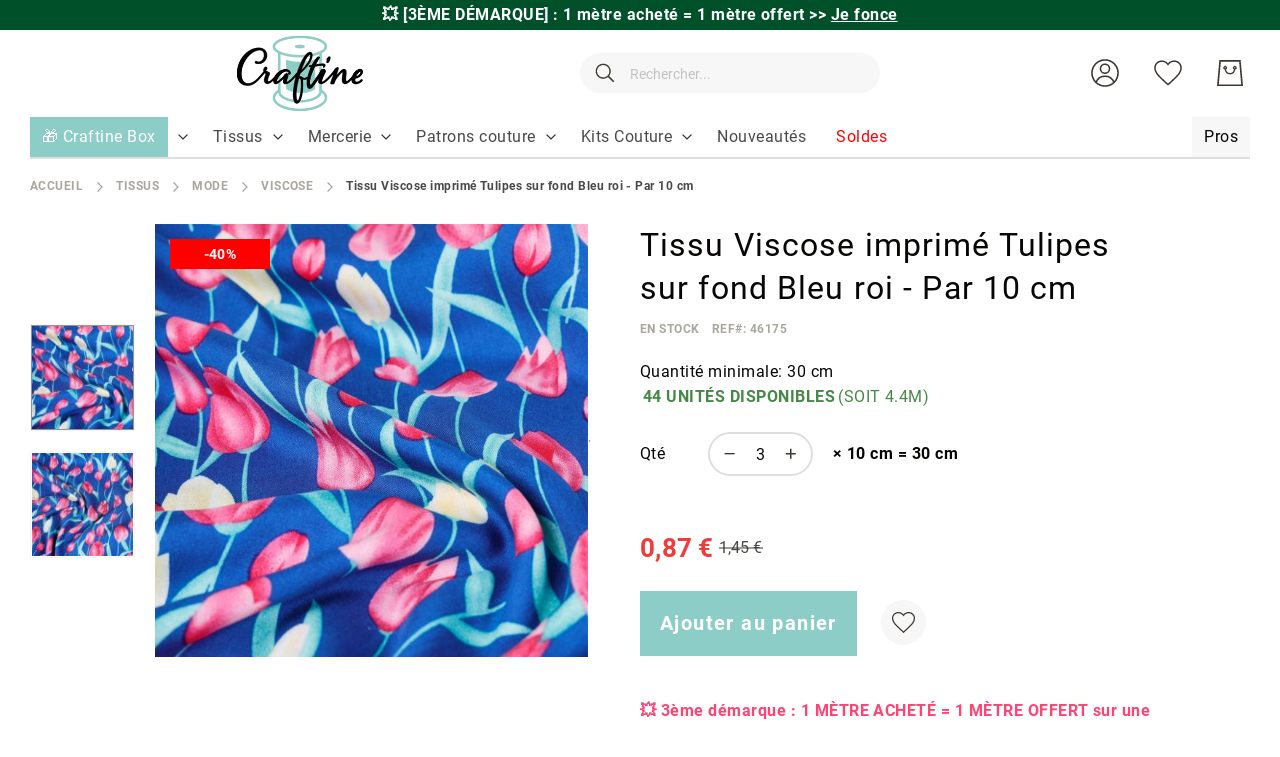

--- FILE ---
content_type: text/html; charset=UTF-8
request_url: https://www.craftine.com/static/version1768290928/frontend/Amasty/Craftine/fr_FR/Amasty_Gallery/template/am-gallery-item.html
body_size: 446
content:
<% if (dataType === 'main')  { %>
    <% if (dataItem.type === 'image')  { %>
        <li class="splide__slide"
            data-slide="<%= _.escape(dataSlide) %>">
            <% if (dataItem.type === 'image')  { %>
                <div class="splide__slide__container image-slide">
                    <% if (useOptimizedImages)  { %>
                        <img alt="<%= _.escape(productName) %>"
                             src="<%= _.escape(dataItem.img) %>"
                             data-zoom-image="<%= _.escape(dataItem.full) %>"
                             height="100%"
                             width="100%" />
                    <% } else { %>
                        <img alt="<%= _.escape(productName) %>"
                             src="<%= _.escape(dataItem.full) %>"
                             data-zoom-image="<%= _.escape(dataItem.full) %>"
                             height="100%"
                             width="100%" />
                    <% } %>
                </div>
            <% } %>
        </li>
    <% } %>

    <% if (dataItem.type === 'video')  { %>
        <li class="splide__slide"
            data-video="true"
            data-slide="<%= _.escape(dataSlide) %>"
            data-splide-<%= _.escape(dataItem.player) %>="<%= _.escape(dataItem.videoUrl) %>">
            <div class="splide__slide__container video-slide">
                <% if (dataItem.img.length)  { %>
                    <% if (useOptimizedImages)  { %>
                        <img class="splide__preview"
                             src="<%= _.escape(dataItem.img) %>"
                             alt="<%= _.escape(productName) %>"
                             height="100%"
                             width="100%" />
                    <% } else { %>
                        <img class="splide__preview"
                             src="<%= _.escape(dataItem.full) %>"
                             alt="<%= _.escape(productName) %>"
                             height="100%"
                             width="100%" />
                    <% } %>
                <% } %>
            </div>
        </li>
    <% } %>
<% } %>

<% if (dataType === 'thumb')  { %>
    <li class="splide__slide thumbnails__item"
        data-slide="<%= _.escape(dataSlide) %>">
        <div class="splide__slide__container image-slide">
            <img src="<%= _.escape(dataItem.thumb) %>"
                 alt="<%= _.escape(productName) %>"
                 height="100%"
                 width="100%" />
        </div>
    </li>
<% } %>
